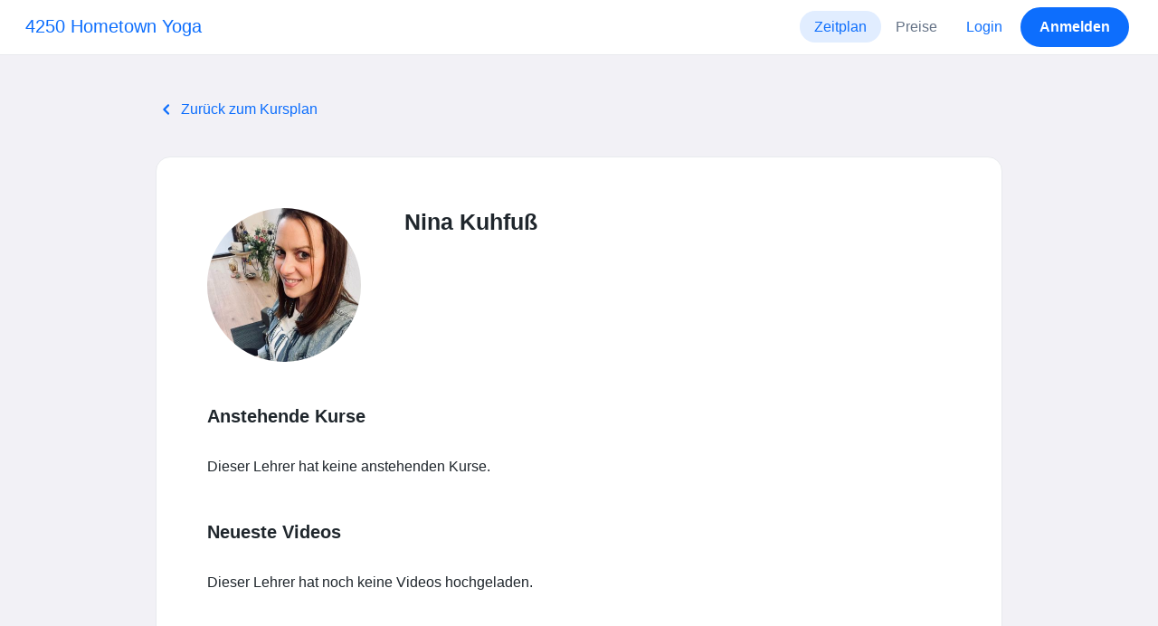

--- FILE ---
content_type: text/html; charset=UTF-8
request_url: https://www.momoyoga.com/4250hometownyoga/teacher/694129
body_size: 3240
content:

<!doctype html>
<html lang="de">
<head>
    <meta charset="utf-8">
    <meta name="viewport" content="width=device-width, initial-scale=1, shrink-to-fit=no">

            <meta name="title" content="Nina KuhfußLehrer/in bei 4250 Hometown Yoga - Momoyoga" />
        <meta name="description" content="Yoga Studio Verwaltungs-Software für unabhängige Yogalehrer und Yoga Studios. Einfache Einrichtung. Intuitive Bedienung. Helpdesk Support." />
        <meta name="author" content="Momo Studio B.V.">
        <meta name="robots" content="index, follow" />
        <meta name="language" content="de" />
    
            <meta property="og:site_name" content="Momoyoga" />
        <meta property="og:type" content="website" />
        <meta property="og:title" content="Nina KuhfußLehrer/in bei 4250 Hometown Yoga - Momoyoga" />
        <meta property="og:url" content="https://www.momoyoga.com/4250hometownyoga/teacher/694129" />
        <meta property="og:image" content="https://www.momoyoga.com/bootstrap3/images/facebook-image.png" />
        <meta property="og:description" content="Yoga Studio Verwaltungs-Software für unabhängige Yogalehrer und Yoga Studios. Einfache Einrichtung. Intuitive Bedienung. Helpdesk Support." />
        <meta property="og:locale" content="de" />
    
    <link rel="shortcut icon" href="/bootstrap3/images/favicon.9227498e.ico" />

        <!-- Google Tag Manager -->
    <script>(function(w,d,s,l,i){w[l]=w[l]||[];w[l].push({'gtm.start':
                new Date().getTime(),event:'gtm.js'});var f=d.getElementsByTagName(s)[0],
            j=d.createElement(s),dl=l!='dataLayer'?'&l='+l:'';j.async=true;j.src=
            'https://www.googletagmanager.com/gtm.js?id='+i+dl;f.parentNode.insertBefore(j,f);
        })(window,document,'script','dataLayer','GTM-55SCQMW');</script>
    <!-- End Google Tag Manager -->

        <link rel="stylesheet" href="/build/design-system-yogi.5d0e0ae2.css">

    

    <title>Nina KuhfußLehrer/in bei 4250 Hometown Yoga - Momoyoga</title>
</head>
<body class=" ">
    <!-- Google Tag Manager (noscript) -->
    <noscript><iframe src="https://www.googletagmanager.com/ns.html?id=GTM-55SCQMW"
                      height="0" width="0" style="display:none;visibility:hidden"></iframe></noscript>
    <!-- End Google Tag Manager (noscript) -->

<div class="body-wrapper">
        <nav class="navbar navbar-expand-md sticky-top flex-column navbar-light bg-white">
        <div class="container-fluid">
                        <a class="navbar-brand" href="/4250hometownyoga/">
            4250 Hometown Yoga
        </a>
    

                            <button class="navbar-toggler border-0" type="button" data-bs-toggle="collapse" data-bs-target="#navbarSupportedContent" aria-controls="navbarSupportedContent" aria-expanded="false" aria-label="Toggle navigation">
                    <span class="navbar-toggler-icon"></span>
                </button>
            
            <div class="collapse navbar-collapse" id="navbarSupportedContent">
                <ul class="navbar-nav nav-pills ms-auto">
                                            <li class="nav-item">
                            <a class="nav-link px-lg-3 active" href="/4250hometownyoga/">
                                Zeitplan
                            </a>
                        </li>

                        

                        
                                                    <li class="nav-item">
                                <a class="nav-link px-lg-3 " href="/4250hometownyoga/member/order/create/choose-product">
                                    Preise
                                </a>
                            </li>
                        
                        
                        
                                                    <li class="nav-item">
                                <a class="nav-link px-lg-3 text-primary" href="/4250hometownyoga/login">Login</a>
                            </li>
                        
                                                                                    <li class="nav-item">
                                    <a class="d-none d-md-block btn btn-primary" href="/4250hometownyoga/register/">Anmelden</a>
                                    <a class="d-block d-md-none nav-link text-primary" href="/4250hometownyoga/register/">Anmelden</a>
                                </li>
                                                                        
                                    </ul>
            </div>
        </div>
    </nav>

            <div class="banners">
                        
                                </div>
    
    <main role="main">
                    <div class="container-fluid-lg-max">
                <div class="row" id="breadcrumbs">
                    <div class="col">
                        <nav aria-label="breadcrumb">
                                <ol class="breadcrumb">
        <li>
            <a href="/4250hometownyoga/">
                <span class="material-symbols-rounded align-bottom fw-medium">chevron_left</span>
                Zurück zum Kursplan
            </a>
        </li>
    </ol>
                        </nav>
                    </div>
                </div>

                <div class="row" id="flash-messages">
                    <div class="col">
                        





                    </div>
                </div>


                <div class="row" id="content">
                    <div class="col">
                            <div id="teacher" class="col">
        <div class="card">
            <div class="card-body">
                <div class="row gx-sm-5">
                    <div class="col-3">
                        <img src="https://cdn.momo.yoga/upload/teacherAvatar/694129_1659511048.jpeg" alt="" class="img-fluid rounded-circle">
                    </div>
                    <div class="col-9">
                        <h2>Nina Kuhfuß</h2>
                                                                    </div>
                </div>

                <h3 class="mt-5">Anstehende Kurse</h3>

                <div class="row g-3" id="schedule">
                                            <div class="col-lg-12">
                            Dieser Lehrer hat keine anstehenden Kurse.
                        </div>
                                    </div>

                <h3 class="mt-5">Neueste Videos</h3>

                <div class="row g-3 video-overview">
                                            <div class="col-lg-12">
                            Dieser Lehrer hat noch keine Videos hochgeladen.
                        </div>
                                    </div>

                            </div>
        </div>
    </div>
                    </div>
                </div>
            </div>
            </main>

    <footer class="footer">
                    
<div class="powered-by">
    <span>Unterstützt durch</span>
    <a href="https://www.momoyoga.com/de/?utm_medium=poweredby&utm_source=footer" target="_blank">
        <svg width="168" height="35" viewBox="0 0 168 35" fill="none" xmlns="http://www.w3.org/2000/svg">
    <path class="letter" fill-rule="evenodd" clip-rule="evenodd" d="M157.941 22.0195C155.953 22.0195 154.343 20.3813 154.343 18.3586C154.343 16.3384 155.953 14.699 157.941 14.699C159.928 14.699 161.54 16.3384 161.54 18.3586C161.54 20.3813 159.928 22.0195 157.941 22.0195ZM162.206 10.2016L161.54 10.7019C160.448 10.1703 159.23 9.86292 157.941 9.86292C153.327 9.86292 149.589 13.6672 149.589 18.3586C149.589 23.0501 153.327 26.8568 157.941 26.8568C159.23 26.8568 160.448 26.5494 161.54 26.0178L162.206 26.518H166.292V18.3586V10.2016H162.206Z" fill="#23282C"/>
    <path class="letter" fill-rule="evenodd" clip-rule="evenodd" d="M119.748 22.0195C117.76 22.0195 116.149 20.3813 116.149 18.3586C116.149 16.3384 117.76 14.699 119.748 14.699C121.735 14.699 123.345 16.3384 123.345 18.3586C123.345 20.3813 121.735 22.0195 119.748 22.0195ZM119.748 9.86292C115.135 9.86292 111.395 13.6672 111.395 18.3586C111.395 23.0501 115.135 26.8568 119.748 26.8568C124.36 26.8568 128.099 23.0501 128.099 18.3586C128.099 13.6672 124.36 9.86292 119.748 9.86292Z" fill="#23282C"/>
    <path class="letter" fill-rule="evenodd" clip-rule="evenodd" d="M138.844 22.0195C136.857 22.0195 135.247 20.3813 135.247 18.3586C135.247 16.3384 136.857 14.699 138.844 14.699C140.832 14.699 142.443 16.3384 142.443 18.3586C142.443 20.3813 140.832 22.0195 138.844 22.0195ZM142.443 10.7019C141.351 10.1703 140.134 9.86292 138.844 9.86292C134.231 9.86292 130.494 13.6672 130.494 18.3586C130.494 19.6352 130.777 20.8406 131.273 21.9254C132.6 24.8341 135.486 26.8568 138.844 26.8568C140.134 26.8568 141.35 26.5494 142.443 26.0178C142.434 28.0332 140.826 29.6641 138.844 29.6641C137.606 29.6641 136.513 29.0277 135.865 28.0597H130.75C131.654 31.7555 134.929 34.5002 138.844 34.5002C143.456 34.5002 147.195 30.6936 147.195 26.0021V10.2016H143.11L142.443 10.7019Z" fill="#23282C"/>
    <path class="letter" fill-rule="evenodd" clip-rule="evenodd" d="M106.298 9.8634L102.187 18.7786L98.1178 9.8634H92.8889L99.5444 24.5115L95.9637 32.2804H101.199L111.536 9.8634H106.298Z" fill="#23282C"/>
    <path class="letter" fill-rule="evenodd" clip-rule="evenodd" d="M84.2537 22.0195C82.2654 22.0195 80.6551 20.3813 80.6551 18.3586C80.6551 16.3384 82.2654 14.699 84.2537 14.699C86.2407 14.699 87.851 16.3384 87.851 18.3586C87.851 20.3813 86.2407 22.0195 84.2537 22.0195ZM84.2537 9.86292C79.6385 9.86292 75.9014 13.6672 75.9014 18.3586C75.9014 23.0501 79.6385 26.8568 84.2537 26.8568C88.8653 26.8568 92.6036 23.0501 92.6036 18.3586C92.6036 13.6672 88.8653 9.86292 84.2537 9.86292Z" fill="#23282C"/>
    <path class="letter" fill-rule="evenodd" clip-rule="evenodd" d="M36.7747 22.0195C34.7888 22.0195 33.1762 20.3813 33.1762 18.3586C33.1762 16.3384 34.7888 14.699 36.7747 14.699C38.7642 14.699 40.3732 16.3384 40.3732 18.3586C40.3732 20.3813 38.7642 22.0195 36.7747 22.0195ZM36.7747 9.86292C32.1631 9.86292 28.4248 13.6672 28.4248 18.3586C28.4248 23.0501 32.1631 26.8568 36.7747 26.8568C41.3887 26.8568 45.127 23.0501 45.127 18.3586C45.127 13.6672 41.3887 9.86292 36.7747 9.86292Z" fill="#23282C"/>
    <path class="letter" fill-rule="evenodd" clip-rule="evenodd" d="M66.8226 9.86292C64.4777 9.86292 62.6969 10.8465 61.1802 12.4292C59.6624 10.8465 58.2156 9.86292 55.8719 9.86292C54.5815 9.86292 53.3658 10.509 52.2734 11.0406L51.6063 10.2016H47.522V18.3586V26.8568H52.2734V26.0178V18.3586C52.2734 16.3384 53.2189 14.699 55.2048 14.699C57.193 14.699 58.1374 16.3384 58.1374 18.3586H58.1386V18.3731V26.0178V26.8568H62.8912V26.0178V18.3743V18.3586C62.8912 16.3384 63.8355 14.699 65.8226 14.699C67.8097 14.699 68.7552 16.3384 68.7552 18.3586V26.0178V26.8568H73.5066V18.3586C73.5066 13.6684 71.4354 9.86292 66.8226 9.86292Z" fill="#23282C"/>
    <path class="letter" fill-rule="evenodd" clip-rule="evenodd" d="M19.3449 9.86292C17.0024 9.86292 15.2215 10.8465 13.7036 12.4292C12.187 10.8465 10.7379 9.86292 8.39533 9.86292C7.10617 9.86292 5.8881 10.509 4.79682 11.0406L4.13091 10.2016H0.0454102V18.3586V26.8568H4.79682V26.0178V18.3586C4.79682 16.3384 5.73999 14.699 7.72705 14.699C9.71412 14.699 10.6608 16.3384 10.6608 18.3586V18.3731V26.0178V26.8568H15.417V26.0178V18.3743C15.417 18.3671 15.4146 18.3635 15.4146 18.3586C15.4146 16.3384 16.359 14.699 18.346 14.699C20.3343 14.699 21.2786 16.3384 21.2786 18.3586V26.0178V26.8568H26.0312V18.3586H26.0301C26.0301 13.6684 23.9577 9.86292 19.3449 9.86292Z" fill="#23282C"/>
</svg>

    </a>
</div>

<div class="locale-selection dropdown-center dropup">
    <a href="#" class="dropdown-toggle" data-bs-toggle="dropdown" aria-expanded="false">
        Deutsch
        <span class="material-symbols-rounded material-icons-round">language</span>
    </a>
    <ul class="dropdown-menu shadow mb-2">
                    <li>
                <a class="dropdown-item" href="?_locale_forcing=da"
                >
                    <span>Dansk</span>
                                    </a>
            </li>
                    <li>
                <a class="dropdown-item active" href="?_locale_forcing=de"
                >
                    <span>Deutsch</span>
                                            <span class="material-symbols-rounded">check</span>
                                    </a>
            </li>
                    <li>
                <a class="dropdown-item" href="?_locale_forcing=en"
                >
                    <span>English</span>
                                    </a>
            </li>
                    <li>
                <a class="dropdown-item" href="?_locale_forcing=es"
                >
                    <span>Español</span>
                                    </a>
            </li>
                    <li>
                <a class="dropdown-item" href="?_locale_forcing=fr"
                >
                    <span>Français</span>
                                    </a>
            </li>
                    <li>
                <a class="dropdown-item" href="?_locale_forcing=it"
                >
                    <span>Italiano</span>
                                    </a>
            </li>
                    <li>
                <a class="dropdown-item" href="?_locale_forcing=nb"
                >
                    <span>Norwegian bokmål</span>
                                    </a>
            </li>
                    <li>
                <a class="dropdown-item" href="?_locale_forcing=nl"
                >
                    <span>Nederlands</span>
                                    </a>
            </li>
                    <li>
                <a class="dropdown-item" href="?_locale_forcing=pt"
                >
                    <span>Português</span>
                                    </a>
            </li>
                    <li>
                <a class="dropdown-item" href="?_locale_forcing=sl"
                >
                    <span>Slovenščina</span>
                                    </a>
            </li>
                    <li>
                <a class="dropdown-item" href="?_locale_forcing=sv"
                >
                    <span>Svenska</span>
                                    </a>
            </li>
            </ul>
</div>

            </footer>
</div>

            <script src="//js.stripe.com/v3/"></script>

    

    <script src="/build/runtime.9ebb2880.js"></script><script src="/build/4631.9400cf9d.js"></script><script src="/build/4230.97d364dd.js"></script><script src="/build/8823.3f0f178d.js"></script><script src="/build/2599.f7cf39b8.js"></script><script src="/build/design-system-yogi.d1116e23.js"></script>
</body>
</html>


--- FILE ---
content_type: application/javascript
request_url: https://www.momoyoga.com/build/4230.97d364dd.js
body_size: 9883
content:
"use strict";(self.webpackChunkmomoyoga=self.webpackChunkmomoyoga||[]).push([[4230],{655:function(t,n,e){var r=e(36955),o=String;t.exports=function(t){if("Symbol"===r(t))throw new TypeError("Cannot convert a Symbol value to a string");return o(t)}},1625:function(t,n,e){var r=e(79504);t.exports=r({}.isPrototypeOf)},2360:function(t,n,e){var r,o=e(28551),i=e(96801),u=e(88727),a=e(30421),c=e(20397),f=e(4055),s=e(66119),p="prototype",l="script",v=s("IE_PROTO"),h=function(){},y=function(t){return"<"+l+">"+t+"</"+l+">"},g=function(t){t.write(y("")),t.close();var n=t.parentWindow.Object;return t=null,n},d=function(){try{r=new ActiveXObject("htmlfile")}catch(t){}var t,n,e;d="undefined"!=typeof document?document.domain&&r?g(r):(n=f("iframe"),e="java"+l+":",n.style.display="none",c.appendChild(n),n.src=String(e),(t=n.contentWindow.document).open(),t.write(y("document.F=Object")),t.close(),t.F):g(r);for(var o=u.length;o--;)delete d[p][u[o]];return d()};a[v]=!0,t.exports=Object.create||function(t,n){var e;return null!==t?(h[p]=o(t),e=new h,h[p]=null,e[v]=t):e=d(),void 0===n?e:i.f(e,n)}},4055:function(t,n,e){var r=e(44576),o=e(20034),i=r.document,u=o(i)&&o(i.createElement);t.exports=function(t){return u?i.createElement(t):{}}},4495:function(t,n,e){var r=e(39519),o=e(79039),i=e(44576).String;t.exports=!!Object.getOwnPropertySymbols&&!o(function(){var t=Symbol("symbol detection");return!i(t)||!(Object(t)instanceof Symbol)||!Symbol.sham&&r&&r<41})},6469:function(t,n,e){var r=e(78227),o=e(2360),i=e(24913).f,u=r("unscopables"),a=Array.prototype;void 0===a[u]&&i(a,u,{configurable:!0,value:o(null)}),t.exports=function(t){a[u][t]=!0}},6980:function(t){t.exports=function(t,n){return{enumerable:!(1&t),configurable:!(2&t),writable:!(4&t),value:n}}},7040:function(t,n,e){var r=e(4495);t.exports=r&&!Symbol.sham&&"symbol"==typeof Symbol.iterator},10350:function(t,n,e){var r=e(43724),o=e(39297),i=Function.prototype,u=r&&Object.getOwnPropertyDescriptor,a=o(i,"name"),c=a&&"something"===function(){}.name,f=a&&(!r||r&&u(i,"name").configurable);t.exports={EXISTS:a,PROPER:c,CONFIGURABLE:f}},10687:function(t,n,e){var r=e(24913).f,o=e(39297),i=e(78227)("toStringTag");t.exports=function(t,n,e){t&&!e&&(t=t.prototype),t&&!o(t,i)&&r(t,i,{configurable:!0,value:n})}},10757:function(t,n,e){var r=e(97751),o=e(94901),i=e(1625),u=e(7040),a=Object;t.exports=u?function(t){return"symbol"==typeof t}:function(t){var n=r("Symbol");return o(n)&&i(n.prototype,a(t))}},12211:function(t,n,e){var r=e(79039);t.exports=!r(function(){function t(){}return t.prototype.constructor=null,Object.getPrototypeOf(new t)!==t.prototype})},13925:function(t,n,e){var r=e(20034);t.exports=function(t){return r(t)||null===t}},16823:function(t){var n=String;t.exports=function(t){try{return n(t)}catch(t){return"Object"}}},18014:function(t,n,e){var r=e(91291),o=Math.min;t.exports=function(t){var n=r(t);return n>0?o(n,9007199254740991):0}},19617:function(t,n,e){var r=e(25397),o=e(35610),i=e(26198),u=function(t){return function(n,e,u){var a=r(n),c=i(a);if(0===c)return!t&&-1;var f,s=o(u,c);if(t&&e!=e){for(;c>s;)if((f=a[s++])!=f)return!0}else for(;c>s;s++)if((t||s in a)&&a[s]===e)return t||s||0;return!t&&-1}};t.exports={includes:u(!0),indexOf:u(!1)}},20034:function(t,n,e){var r=e(94901);t.exports=function(t){return"object"==typeof t?null!==t:r(t)}},20397:function(t,n,e){var r=e(97751);t.exports=r("document","documentElement")},22195:function(t,n,e){var r=e(79504),o=r({}.toString),i=r("".slice);t.exports=function(t){return i(o(t),8,-1)}},22812:function(t){var n=TypeError;t.exports=function(t,e){if(t<e)throw new n("Not enough arguments");return t}},23792:function(t,n,e){var r=e(25397),o=e(6469),i=e(26269),u=e(91181),a=e(24913).f,c=e(51088),f=e(62529),s=e(96395),p=e(43724),l="Array Iterator",v=u.set,h=u.getterFor(l);t.exports=c(Array,"Array",function(t,n){v(this,{type:l,target:r(t),index:0,kind:n})},function(){var t=h(this),n=t.target,e=t.index++;if(!n||e>=n.length)return t.target=null,f(void 0,!0);switch(t.kind){case"keys":return f(e,!1);case"values":return f(n[e],!1)}return f([e,n[e]],!1)},"values");var y=i.Arguments=i.Array;if(o("keys"),o("values"),o("entries"),!s&&p&&"values"!==y.name)try{a(y,"name",{value:"values"})}catch(t){}},24913:function(t,n,e){var r=e(43724),o=e(35917),i=e(48686),u=e(28551),a=e(56969),c=TypeError,f=Object.defineProperty,s=Object.getOwnPropertyDescriptor,p="enumerable",l="configurable",v="writable";n.f=r?i?function(t,n,e){if(u(t),n=a(n),u(e),"function"==typeof t&&"prototype"===n&&"value"in e&&v in e&&!e[v]){var r=s(t,n);r&&r[v]&&(t[n]=e.value,e={configurable:l in e?e[l]:r[l],enumerable:p in e?e[p]:r[p],writable:!1})}return f(t,n,e)}:f:function(t,n,e){if(u(t),n=a(n),u(e),o)try{return f(t,n,e)}catch(t){}if("get"in e||"set"in e)throw new c("Accessors not supported");return"value"in e&&(t[n]=e.value),t}},25397:function(t,n,e){var r=e(47055),o=e(67750);t.exports=function(t){return r(o(t))}},25745:function(t,n,e){var r=e(77629);t.exports=function(t,n){return r[t]||(r[t]=n||{})}},26198:function(t,n,e){var r=e(18014);t.exports=function(t){return r(t.length)}},26269:function(t){t.exports={}},27337:function(t,n,e){var r=e(46518),o=e(79504),i=e(35610),u=RangeError,a=String.fromCharCode,c=String.fromCodePoint,f=o([].join);r({target:"String",stat:!0,arity:1,forced:!!c&&1!==c.length},{fromCodePoint:function(t){for(var n,e=[],r=arguments.length,o=0;r>o;){if(n=+arguments[o++],i(n,1114111)!==n)throw new u(n+" is not a valid code point");e[o]=n<65536?a(n):a(55296+((n-=65536)>>10),n%1024+56320)}return f(e,"")}})},27476:function(t,n,e){var r=e(22195),o=e(79504);t.exports=function(t){if("Function"===r(t))return o(t)}},28551:function(t,n,e){var r=e(20034),o=String,i=TypeError;t.exports=function(t){if(r(t))return t;throw new i(o(t)+" is not an object")}},30421:function(t){t.exports={}},33392:function(t,n,e){var r=e(79504),o=0,i=Math.random(),u=r(1.1.toString);t.exports=function(t){return"Symbol("+(void 0===t?"":t)+")_"+u(++o+i,36)}},33706:function(t,n,e){var r=e(79504),o=e(94901),i=e(77629),u=r(Function.toString);o(i.inspectSource)||(i.inspectSource=function(t){return u(t)}),t.exports=i.inspectSource},33717:function(t,n){n.f=Object.getOwnPropertySymbols},33994:function(t,n,e){var r=e(57657).IteratorPrototype,o=e(2360),i=e(6980),u=e(10687),a=e(26269),c=function(){return this};t.exports=function(t,n,e,f){var s=n+" Iterator";return t.prototype=o(r,{next:i(+!f,e)}),u(t,s,!1,!0),a[s]=c,t}},35031:function(t,n,e){var r=e(97751),o=e(79504),i=e(38480),u=e(33717),a=e(28551),c=o([].concat);t.exports=r("Reflect","ownKeys")||function(t){var n=i.f(a(t)),e=u.f;return e?c(n,e(t)):n}},35610:function(t,n,e){var r=e(91291),o=Math.max,i=Math.min;t.exports=function(t,n){var e=r(t);return e<0?o(e+n,0):i(e,n)}},35917:function(t,n,e){var r=e(43724),o=e(79039),i=e(4055);t.exports=!r&&!o(function(){return 7!==Object.defineProperty(i("div"),"a",{get:function(){return 7}}).a})},36840:function(t,n,e){var r=e(94901),o=e(24913),i=e(50283),u=e(39433);t.exports=function(t,n,e,a){a||(a={});var c=a.enumerable,f=void 0!==a.name?a.name:n;if(r(e)&&i(e,f,a),a.global)c?t[n]=e:u(n,e);else{try{a.unsafe?t[n]&&(c=!0):delete t[n]}catch(t){}c?t[n]=e:o.f(t,n,{value:e,enumerable:!1,configurable:!a.nonConfigurable,writable:!a.nonWritable})}return t}},36955:function(t,n,e){var r=e(92140),o=e(94901),i=e(22195),u=e(78227)("toStringTag"),a=Object,c="Arguments"===i(function(){return arguments}());t.exports=r?i:function(t){var n,e,r;return void 0===t?"Undefined":null===t?"Null":"string"==typeof(e=function(t,n){try{return t[n]}catch(t){}}(n=a(t),u))?e:c?i(n):"Object"===(r=i(n))&&o(n.callee)?"Arguments":r}},38480:function(t,n,e){var r=e(61828),o=e(88727).concat("length","prototype");n.f=Object.getOwnPropertyNames||function(t){return r(t,o)}},39297:function(t,n,e){var r=e(79504),o=e(48981),i=r({}.hasOwnProperty);t.exports=Object.hasOwn||function(t,n){return i(o(t),n)}},39433:function(t,n,e){var r=e(44576),o=Object.defineProperty;t.exports=function(t,n){try{o(r,t,{value:n,configurable:!0,writable:!0})}catch(e){r[t]=n}return n}},39519:function(t,n,e){var r,o,i=e(44576),u=e(82839),a=i.process,c=i.Deno,f=a&&a.versions||c&&c.version,s=f&&f.v8;s&&(o=(r=s.split("."))[0]>0&&r[0]<4?1:+(r[0]+r[1])),!o&&u&&(!(r=u.match(/Edge\/(\d+)/))||r[1]>=74)&&(r=u.match(/Chrome\/(\d+)/))&&(o=+r[1]),t.exports=o},40616:function(t,n,e){var r=e(79039);t.exports=!r(function(){var t=function(){}.bind();return"function"!=typeof t||t.hasOwnProperty("prototype")})},42787:function(t,n,e){var r=e(39297),o=e(94901),i=e(48981),u=e(66119),a=e(12211),c=u("IE_PROTO"),f=Object,s=f.prototype;t.exports=a?f.getPrototypeOf:function(t){var n=i(t);if(r(n,c))return n[c];var e=n.constructor;return o(e)&&n instanceof e?e.prototype:n instanceof f?s:null}},43724:function(t,n,e){var r=e(79039);t.exports=!r(function(){return 7!==Object.defineProperty({},1,{get:function(){return 7}})[1]})},44576:function(t,n,e){var r=function(t){return t&&t.Math===Math&&t};t.exports=r("object"==typeof globalThis&&globalThis)||r("object"==typeof window&&window)||r("object"==typeof self&&self)||r("object"==typeof e.g&&e.g)||r("object"==typeof this&&this)||function(){return this}()||Function("return this")()},46518:function(t,n,e){var r=e(44576),o=e(77347).f,i=e(66699),u=e(36840),a=e(39433),c=e(77740),f=e(92796);t.exports=function(t,n){var e,s,p,l,v,h=t.target,y=t.global,g=t.stat;if(e=y?r:g?r[h]||a(h,{}):r[h]&&r[h].prototype)for(s in n){if(l=n[s],p=t.dontCallGetSet?(v=o(e,s))&&v.value:e[s],!f(y?s:h+(g?".":"#")+s,t.forced)&&void 0!==p){if(typeof l==typeof p)continue;c(l,p)}(t.sham||p&&p.sham)&&i(l,"sham",!0),u(e,s,l,t)}}},46706:function(t,n,e){var r=e(79504),o=e(79306);t.exports=function(t,n,e){try{return r(o(Object.getOwnPropertyDescriptor(t,n)[e]))}catch(t){}}},47055:function(t,n,e){var r=e(79504),o=e(79039),i=e(22195),u=Object,a=r("".split);t.exports=o(function(){return!u("z").propertyIsEnumerable(0)})?function(t){return"String"===i(t)?a(t,""):u(t)}:u},48408:function(t,n,e){e(98406)},48686:function(t,n,e){var r=e(43724),o=e(79039);t.exports=r&&o(function(){return 42!==Object.defineProperty(function(){},"prototype",{value:42,writable:!1}).prototype})},48773:function(t,n){var e={}.propertyIsEnumerable,r=Object.getOwnPropertyDescriptor,o=r&&!e.call({1:2},1);n.f=o?function(t){var n=r(this,t);return!!n&&n.enumerable}:e},48981:function(t,n,e){var r=e(67750),o=Object;t.exports=function(t){return o(r(t))}},50283:function(t,n,e){var r=e(79504),o=e(79039),i=e(94901),u=e(39297),a=e(43724),c=e(10350).CONFIGURABLE,f=e(33706),s=e(91181),p=s.enforce,l=s.get,v=String,h=Object.defineProperty,y=r("".slice),g=r("".replace),d=r([].join),b=a&&!o(function(){return 8!==h(function(){},"length",{value:8}).length}),m=String(String).split("String"),x=t.exports=function(t,n,e){"Symbol("===y(v(n),0,7)&&(n="["+g(v(n),/^Symbol\(([^)]*)\).*$/,"$1")+"]"),e&&e.getter&&(n="get "+n),e&&e.setter&&(n="set "+n),(!u(t,"name")||c&&t.name!==n)&&(a?h(t,"name",{value:n,configurable:!0}):t.name=n),b&&e&&u(e,"arity")&&t.length!==e.arity&&h(t,"length",{value:e.arity});try{e&&u(e,"constructor")&&e.constructor?a&&h(t,"prototype",{writable:!1}):t.prototype&&(t.prototype=void 0)}catch(t){}var r=p(t);return u(r,"source")||(r.source=d(m,"string"==typeof n?n:"")),t};Function.prototype.toString=x(function(){return i(this)&&l(this).source||f(this)},"toString")},50851:function(t,n,e){var r=e(36955),o=e(55966),i=e(64117),u=e(26269),a=e(78227)("iterator");t.exports=function(t){if(!i(t))return o(t,a)||o(t,"@@iterator")||u[r(t)]}},51088:function(t,n,e){var r=e(46518),o=e(69565),i=e(96395),u=e(10350),a=e(94901),c=e(33994),f=e(42787),s=e(52967),p=e(10687),l=e(66699),v=e(36840),h=e(78227),y=e(26269),g=e(57657),d=u.PROPER,b=u.CONFIGURABLE,m=g.IteratorPrototype,x=g.BUGGY_SAFARI_ITERATORS,w=h("iterator"),S="keys",O="values",j="entries",L=function(){return this};t.exports=function(t,n,e,u,h,g,P){c(e,n,u);var k,R,T,E=function(t){if(t===h&&_)return _;if(!x&&t&&t in I)return I[t];switch(t){case S:case O:case j:return function(){return new e(this,t)}}return function(){return new e(this)}},C=n+" Iterator",A=!1,I=t.prototype,U=I[w]||I["@@iterator"]||h&&I[h],_=!x&&U||E(h),M="Array"===n&&I.entries||U;if(M&&(k=f(M.call(new t)))!==Object.prototype&&k.next&&(i||f(k)===m||(s?s(k,m):a(k[w])||v(k,w,L)),p(k,C,!0,!0),i&&(y[C]=L)),d&&h===O&&U&&U.name!==O&&(!i&&b?l(I,"name",O):(A=!0,_=function(){return o(U,this)})),h)if(R={values:E(O),keys:g?_:E(S),entries:E(j)},P)for(T in R)(x||A||!(T in I))&&v(I,T,R[T]);else r({target:n,proto:!0,forced:x||A},R);return i&&!P||I[w]===_||v(I,w,_,{name:h}),y[n]=_,R}},52967:function(t,n,e){var r=e(46706),o=e(20034),i=e(67750),u=e(73506);t.exports=Object.setPrototypeOf||("__proto__"in{}?function(){var t,n=!1,e={};try{(t=r(Object.prototype,"__proto__","set"))(e,[]),n=e instanceof Array}catch(t){}return function(e,r){return i(e),u(r),o(e)?(n?t(e,r):e.__proto__=r,e):e}}():void 0)},55966:function(t,n,e){var r=e(79306),o=e(64117);t.exports=function(t,n){var e=t[n];return o(e)?void 0:r(e)}},56279:function(t,n,e){var r=e(36840);t.exports=function(t,n,e){for(var o in n)r(t,o,n[o],e);return t}},56969:function(t,n,e){var r=e(72777),o=e(10757);t.exports=function(t){var n=r(t,"string");return o(n)?n:n+""}},57657:function(t,n,e){var r,o,i,u=e(79039),a=e(94901),c=e(20034),f=e(2360),s=e(42787),p=e(36840),l=e(78227),v=e(96395),h=l("iterator"),y=!1;[].keys&&("next"in(i=[].keys())?(o=s(s(i)))!==Object.prototype&&(r=o):y=!0),!c(r)||u(function(){var t={};return r[h].call(t)!==t})?r={}:v&&(r=f(r)),a(r[h])||p(r,h,function(){return this}),t.exports={IteratorPrototype:r,BUGGY_SAFARI_ITERATORS:y}},58622:function(t,n,e){var r=e(44576),o=e(94901),i=r.WeakMap;t.exports=o(i)&&/native code/.test(String(i))},61828:function(t,n,e){var r=e(79504),o=e(39297),i=e(25397),u=e(19617).indexOf,a=e(30421),c=r([].push);t.exports=function(t,n){var e,r=i(t),f=0,s=[];for(e in r)!o(a,e)&&o(r,e)&&c(s,e);for(;n.length>f;)o(r,e=n[f++])&&(~u(s,e)||c(s,e));return s}},62106:function(t,n,e){var r=e(50283),o=e(24913);t.exports=function(t,n,e){return e.get&&r(e.get,n,{getter:!0}),e.set&&r(e.set,n,{setter:!0}),o.f(t,n,e)}},62529:function(t){t.exports=function(t,n){return{value:t,done:n}}},62953:function(t,n,e){var r=e(44576),o=e(67400),i=e(79296),u=e(23792),a=e(66699),c=e(10687),f=e(78227)("iterator"),s=u.values,p=function(t,n){if(t){if(t[f]!==s)try{a(t,f,s)}catch(n){t[f]=s}if(c(t,n,!0),o[n])for(var e in u)if(t[e]!==u[e])try{a(t,e,u[e])}catch(n){t[e]=u[e]}}};for(var l in o)p(r[l]&&r[l].prototype,l);p(i,"DOMTokenList")},64117:function(t){t.exports=function(t){return null==t}},66119:function(t,n,e){var r=e(25745),o=e(33392),i=r("keys");t.exports=function(t){return i[t]||(i[t]=o(t))}},66699:function(t,n,e){var r=e(43724),o=e(24913),i=e(6980);t.exports=r?function(t,n,e){return o.f(t,n,i(1,e))}:function(t,n,e){return t[n]=e,t}},67400:function(t){t.exports={CSSRuleList:0,CSSStyleDeclaration:0,CSSValueList:0,ClientRectList:0,DOMRectList:0,DOMStringList:0,DOMTokenList:1,DataTransferItemList:0,FileList:0,HTMLAllCollection:0,HTMLCollection:0,HTMLFormElement:0,HTMLSelectElement:0,MediaList:0,MimeTypeArray:0,NamedNodeMap:0,NodeList:1,PaintRequestList:0,Plugin:0,PluginArray:0,SVGLengthList:0,SVGNumberList:0,SVGPathSegList:0,SVGPointList:0,SVGStringList:0,SVGTransformList:0,SourceBufferList:0,StyleSheetList:0,TextTrackCueList:0,TextTrackList:0,TouchList:0}},67416:function(t,n,e){var r=e(79039),o=e(78227),i=e(43724),u=e(96395),a=o("iterator");t.exports=!r(function(){var t=new URL("b?a=1&b=2&c=3","https://a"),n=t.searchParams,e=new URLSearchParams("a=1&a=2&b=3"),r="";return t.pathname="c%20d",n.forEach(function(t,e){n.delete("b"),r+=e+t}),e.delete("a",2),e.delete("b",void 0),u&&(!t.toJSON||!e.has("a",1)||e.has("a",2)||!e.has("a",void 0)||e.has("b"))||!n.size&&(u||!i)||!n.sort||"https://a/c%20d?a=1&c=3"!==t.href||"3"!==n.get("c")||"a=1"!==String(new URLSearchParams("?a=1"))||!n[a]||"a"!==new URL("https://a@b").username||"b"!==new URLSearchParams(new URLSearchParams("a=b")).get("a")||"xn--e1aybc"!==new URL("https://тест").host||"#%D0%B1"!==new URL("https://a#б").hash||"a1c3"!==r||"x"!==new URL("https://x",void 0).host})},67680:function(t,n,e){var r=e(79504);t.exports=r([].slice)},67750:function(t,n,e){var r=e(64117),o=TypeError;t.exports=function(t){if(r(t))throw new o("Can't call method on "+t);return t}},68183:function(t,n,e){var r=e(79504),o=e(91291),i=e(655),u=e(67750),a=r("".charAt),c=r("".charCodeAt),f=r("".slice),s=function(t){return function(n,e){var r,s,p=i(u(n)),l=o(e),v=p.length;return l<0||l>=v?t?"":void 0:(r=c(p,l))<55296||r>56319||l+1===v||(s=c(p,l+1))<56320||s>57343?t?a(p,l):r:t?f(p,l,l+2):s-56320+(r-55296<<10)+65536}};t.exports={codeAt:s(!1),charAt:s(!0)}},69565:function(t,n,e){var r=e(40616),o=Function.prototype.call;t.exports=r?o.bind(o):function(){return o.apply(o,arguments)}},70081:function(t,n,e){var r=e(69565),o=e(79306),i=e(28551),u=e(16823),a=e(50851),c=TypeError;t.exports=function(t,n){var e=arguments.length<2?a(t):n;if(o(e))return i(r(e,t));throw new c(u(t)+" is not iterable")}},71072:function(t,n,e){var r=e(61828),o=e(88727);t.exports=Object.keys||function(t){return r(t,o)}},72777:function(t,n,e){var r=e(69565),o=e(20034),i=e(10757),u=e(55966),a=e(84270),c=e(78227),f=TypeError,s=c("toPrimitive");t.exports=function(t,n){if(!o(t)||i(t))return t;var e,c=u(t,s);if(c){if(void 0===n&&(n="default"),e=r(c,t,n),!o(e)||i(e))return e;throw new f("Can't convert object to primitive value")}return void 0===n&&(n="number"),a(t,n)}},73506:function(t,n,e){var r=e(13925),o=String,i=TypeError;t.exports=function(t){if(r(t))return t;throw new i("Can't set "+o(t)+" as a prototype")}},74488:function(t,n,e){var r=e(67680),o=Math.floor,i=function(t,n){var e=t.length;if(e<8)for(var u,a,c=1;c<e;){for(a=c,u=t[c];a&&n(t[a-1],u)>0;)t[a]=t[--a];a!==c++&&(t[a]=u)}else for(var f=o(e/2),s=i(r(t,0,f),n),p=i(r(t,f),n),l=s.length,v=p.length,h=0,y=0;h<l||y<v;)t[h+y]=h<l&&y<v?n(s[h],p[y])<=0?s[h++]:p[y++]:h<l?s[h++]:p[y++];return t};t.exports=i},76080:function(t,n,e){var r=e(27476),o=e(79306),i=e(40616),u=r(r.bind);t.exports=function(t,n){return o(t),void 0===n?t:i?u(t,n):function(){return t.apply(n,arguments)}}},77347:function(t,n,e){var r=e(43724),o=e(69565),i=e(48773),u=e(6980),a=e(25397),c=e(56969),f=e(39297),s=e(35917),p=Object.getOwnPropertyDescriptor;n.f=r?p:function(t,n){if(t=a(t),n=c(n),s)try{return p(t,n)}catch(t){}if(f(t,n))return u(!o(i.f,t,n),t[n])}},77629:function(t,n,e){var r=e(96395),o=e(44576),i=e(39433),u="__core-js_shared__",a=t.exports=o[u]||i(u,{});(a.versions||(a.versions=[])).push({version:"3.46.0",mode:r?"pure":"global",copyright:"© 2014-2025 Denis Pushkarev (zloirock.ru), 2025 CoreJS Company (core-js.io)",license:"https://github.com/zloirock/core-js/blob/v3.46.0/LICENSE",source:"https://github.com/zloirock/core-js"})},77740:function(t,n,e){var r=e(39297),o=e(35031),i=e(77347),u=e(24913);t.exports=function(t,n,e){for(var a=o(n),c=u.f,f=i.f,s=0;s<a.length;s++){var p=a[s];r(t,p)||e&&r(e,p)||c(t,p,f(n,p))}}},78227:function(t,n,e){var r=e(44576),o=e(25745),i=e(39297),u=e(33392),a=e(4495),c=e(7040),f=r.Symbol,s=o("wks"),p=c?f.for||f:f&&f.withoutSetter||u;t.exports=function(t){return i(s,t)||(s[t]=a&&i(f,t)?f[t]:p("Symbol."+t)),s[t]}},79039:function(t){t.exports=function(t){try{return!!t()}catch(t){return!0}}},79296:function(t,n,e){var r=e(4055)("span").classList,o=r&&r.constructor&&r.constructor.prototype;t.exports=o===Object.prototype?void 0:o},79306:function(t,n,e){var r=e(94901),o=e(16823),i=TypeError;t.exports=function(t){if(r(t))return t;throw new i(o(t)+" is not a function")}},79504:function(t,n,e){var r=e(40616),o=Function.prototype,i=o.call,u=r&&o.bind.bind(i,i);t.exports=r?u:function(t){return function(){return i.apply(t,arguments)}}},80741:function(t){var n=Math.ceil,e=Math.floor;t.exports=Math.trunc||function(t){var r=+t;return(r>0?e:n)(r)}},82839:function(t,n,e){var r=e(44576).navigator,o=r&&r.userAgent;t.exports=o?String(o):""},84270:function(t,n,e){var r=e(69565),o=e(94901),i=e(20034),u=TypeError;t.exports=function(t,n){var e,a;if("string"===n&&o(e=t.toString)&&!i(a=r(e,t)))return a;if(o(e=t.valueOf)&&!i(a=r(e,t)))return a;if("string"!==n&&o(e=t.toString)&&!i(a=r(e,t)))return a;throw new u("Can't convert object to primitive value")}},88727:function(t){t.exports=["constructor","hasOwnProperty","isPrototypeOf","propertyIsEnumerable","toLocaleString","toString","valueOf"]},90679:function(t,n,e){var r=e(1625),o=TypeError;t.exports=function(t,n){if(r(n,t))return t;throw new o("Incorrect invocation")}},91181:function(t,n,e){var r,o,i,u=e(58622),a=e(44576),c=e(20034),f=e(66699),s=e(39297),p=e(77629),l=e(66119),v=e(30421),h="Object already initialized",y=a.TypeError,g=a.WeakMap;if(u||p.state){var d=p.state||(p.state=new g);d.get=d.get,d.has=d.has,d.set=d.set,r=function(t,n){if(d.has(t))throw new y(h);return n.facade=t,d.set(t,n),n},o=function(t){return d.get(t)||{}},i=function(t){return d.has(t)}}else{var b=l("state");v[b]=!0,r=function(t,n){if(s(t,b))throw new y(h);return n.facade=t,f(t,b,n),n},o=function(t){return s(t,b)?t[b]:{}},i=function(t){return s(t,b)}}t.exports={set:r,get:o,has:i,enforce:function(t){return i(t)?o(t):r(t,{})},getterFor:function(t){return function(n){var e;if(!c(n)||(e=o(n)).type!==t)throw new y("Incompatible receiver, "+t+" required");return e}}}},91291:function(t,n,e){var r=e(80741);t.exports=function(t){var n=+t;return n!=n||0===n?0:r(n)}},92140:function(t,n,e){var r={};r[e(78227)("toStringTag")]="z",t.exports="[object z]"===String(r)},92796:function(t,n,e){var r=e(79039),o=e(94901),i=/#|\.prototype\./,u=function(t,n){var e=c[a(t)];return e===s||e!==f&&(o(n)?r(n):!!n)},a=u.normalize=function(t){return String(t).replace(i,".").toLowerCase()},c=u.data={},f=u.NATIVE="N",s=u.POLYFILL="P";t.exports=u},93389:function(t,n,e){var r=e(44576),o=e(43724),i=Object.getOwnPropertyDescriptor;t.exports=function(t){if(!o)return r[t];var n=i(r,t);return n&&n.value}},94901:function(t){var n="object"==typeof document&&document.all;t.exports=void 0===n&&void 0!==n?function(t){return"function"==typeof t||t===n}:function(t){return"function"==typeof t}},96395:function(t){t.exports=!1},96801:function(t,n,e){var r=e(43724),o=e(48686),i=e(24913),u=e(28551),a=e(25397),c=e(71072);n.f=r&&!o?Object.defineProperties:function(t,n){u(t);for(var e,r=a(n),o=c(n),f=o.length,s=0;f>s;)i.f(t,e=o[s++],r[e]);return t}},97751:function(t,n,e){var r=e(44576),o=e(94901);t.exports=function(t,n){return arguments.length<2?(e=r[t],o(e)?e:void 0):r[t]&&r[t][n];var e}},98406:function(t,n,e){e(23792),e(27337);var r=e(46518),o=e(44576),i=e(93389),u=e(97751),a=e(69565),c=e(79504),f=e(43724),s=e(67416),p=e(36840),l=e(62106),v=e(56279),h=e(10687),y=e(33994),g=e(91181),d=e(90679),b=e(94901),m=e(39297),x=e(76080),w=e(36955),S=e(28551),O=e(20034),j=e(655),L=e(2360),P=e(6980),k=e(70081),R=e(50851),T=e(62529),E=e(22812),C=e(78227),A=e(74488),I=C("iterator"),U="URLSearchParams",_=U+"Iterator",M=g.set,F=g.getterFor(U),G=g.getterFor(_),N=i("fetch"),z=i("Request"),D=i("Headers"),V=z&&z.prototype,B=D&&D.prototype,q=o.TypeError,H=o.encodeURIComponent,W=String.fromCharCode,Q=u("String","fromCodePoint"),Y=parseInt,$=c("".charAt),J=c([].join),X=c([].push),K=c("".replace),Z=c([].shift),tt=c([].splice),nt=c("".split),et=c("".slice),rt=c(/./.exec),ot=/\+/g,it=/^[0-9a-f]+$/i,ut=function(t,n){var e=et(t,n,n+2);return rt(it,e)?Y(e,16):NaN},at=function(t){for(var n=0,e=128;e>0&&0!==(t&e);e>>=1)n++;return n},ct=function(t){var n=null;switch(t.length){case 1:n=t[0];break;case 2:n=(31&t[0])<<6|63&t[1];break;case 3:n=(15&t[0])<<12|(63&t[1])<<6|63&t[2];break;case 4:n=(7&t[0])<<18|(63&t[1])<<12|(63&t[2])<<6|63&t[3]}return n>1114111?null:n},ft=function(t){for(var n=(t=K(t,ot," ")).length,e="",r=0;r<n;){var o=$(t,r);if("%"===o){if("%"===$(t,r+1)||r+3>n){e+="%",r++;continue}var i=ut(t,r+1);if(i!=i){e+=o,r++;continue}r+=2;var u=at(i);if(0===u)o=W(i);else{if(1===u||u>4){e+="�",r++;continue}for(var a=[i],c=1;c<u&&!(++r+3>n||"%"!==$(t,r));){var f=ut(t,r+1);if(f!=f){r+=3;break}if(f>191||f<128)break;X(a,f),r+=2,c++}if(a.length!==u){e+="�";continue}var s=ct(a);null===s?e+="�":o=Q(s)}}e+=o,r++}return e},st=/[!'()~]|%20/g,pt={"!":"%21","'":"%27","(":"%28",")":"%29","~":"%7E","%20":"+"},lt=function(t){return pt[t]},vt=function(t){return K(H(t),st,lt)},ht=y(function(t,n){M(this,{type:_,target:F(t).entries,index:0,kind:n})},U,function(){var t=G(this),n=t.target,e=t.index++;if(!n||e>=n.length)return t.target=null,T(void 0,!0);var r=n[e];switch(t.kind){case"keys":return T(r.key,!1);case"values":return T(r.value,!1)}return T([r.key,r.value],!1)},!0),yt=function(t){this.entries=[],this.url=null,void 0!==t&&(O(t)?this.parseObject(t):this.parseQuery("string"==typeof t?"?"===$(t,0)?et(t,1):t:j(t)))};yt.prototype={type:U,bindURL:function(t){this.url=t,this.update()},parseObject:function(t){var n,e,r,o,i,u,c,f=this.entries,s=R(t);if(s)for(e=(n=k(t,s)).next;!(r=a(e,n)).done;){if(i=(o=k(S(r.value))).next,(u=a(i,o)).done||(c=a(i,o)).done||!a(i,o).done)throw new q("Expected sequence with length 2");X(f,{key:j(u.value),value:j(c.value)})}else for(var p in t)m(t,p)&&X(f,{key:p,value:j(t[p])})},parseQuery:function(t){if(t)for(var n,e,r=this.entries,o=nt(t,"&"),i=0;i<o.length;)(n=o[i++]).length&&(e=nt(n,"="),X(r,{key:ft(Z(e)),value:ft(J(e,"="))}))},serialize:function(){for(var t,n=this.entries,e=[],r=0;r<n.length;)t=n[r++],X(e,vt(t.key)+"="+vt(t.value));return J(e,"&")},update:function(){this.entries.length=0,this.parseQuery(this.url.query)},updateURL:function(){this.url&&this.url.update()}};var gt=function(){d(this,dt);var t=M(this,new yt(arguments.length>0?arguments[0]:void 0));f||(this.size=t.entries.length)},dt=gt.prototype;if(v(dt,{append:function(t,n){var e=F(this);E(arguments.length,2),X(e.entries,{key:j(t),value:j(n)}),f||this.length++,e.updateURL()},delete:function(t){for(var n=F(this),e=E(arguments.length,1),r=n.entries,o=j(t),i=e<2?void 0:arguments[1],u=void 0===i?i:j(i),a=0;a<r.length;){var c=r[a];if(c.key!==o||void 0!==u&&c.value!==u)a++;else if(tt(r,a,1),void 0!==u)break}f||(this.size=r.length),n.updateURL()},get:function(t){var n=F(this).entries;E(arguments.length,1);for(var e=j(t),r=0;r<n.length;r++)if(n[r].key===e)return n[r].value;return null},getAll:function(t){var n=F(this).entries;E(arguments.length,1);for(var e=j(t),r=[],o=0;o<n.length;o++)n[o].key===e&&X(r,n[o].value);return r},has:function(t){for(var n=F(this).entries,e=E(arguments.length,1),r=j(t),o=e<2?void 0:arguments[1],i=void 0===o?o:j(o),u=0;u<n.length;){var a=n[u++];if(a.key===r&&(void 0===i||a.value===i))return!0}return!1},set:function(t,n){var e=F(this);E(arguments.length,1);for(var r,o=e.entries,i=!1,u=j(t),a=j(n),c=0;c<o.length;c++)(r=o[c]).key===u&&(i?tt(o,c--,1):(i=!0,r.value=a));i||X(o,{key:u,value:a}),f||(this.size=o.length),e.updateURL()},sort:function(){var t=F(this);A(t.entries,function(t,n){return t.key>n.key?1:-1}),t.updateURL()},forEach:function(t){for(var n,e=F(this).entries,r=x(t,arguments.length>1?arguments[1]:void 0),o=0;o<e.length;)r((n=e[o++]).value,n.key,this)},keys:function(){return new ht(this,"keys")},values:function(){return new ht(this,"values")},entries:function(){return new ht(this,"entries")}},{enumerable:!0}),p(dt,I,dt.entries,{name:"entries"}),p(dt,"toString",function(){return F(this).serialize()},{enumerable:!0}),f&&l(dt,"size",{get:function(){return F(this).entries.length},configurable:!0,enumerable:!0}),h(gt,U),r({global:!0,constructor:!0,forced:!s},{URLSearchParams:gt}),!s&&b(D)){var bt=c(B.has),mt=c(B.set),xt=function(t){if(O(t)){var n,e=t.body;if(w(e)===U)return n=t.headers?new D(t.headers):new D,bt(n,"content-type")||mt(n,"content-type","application/x-www-form-urlencoded;charset=UTF-8"),L(t,{body:P(0,j(e)),headers:P(0,n)})}return t};if(b(N)&&r({global:!0,enumerable:!0,dontCallGetSet:!0,forced:!0},{fetch:function(t){return N(t,arguments.length>1?xt(arguments[1]):{})}}),b(z)){var wt=function(t){return d(this,V),new z(t,arguments.length>1?xt(arguments[1]):{})};V.constructor=wt,wt.prototype=V,r({global:!0,constructor:!0,dontCallGetSet:!0,forced:!0},{Request:wt})}}t.exports={URLSearchParams:gt,getState:F}}}]);

--- FILE ---
content_type: application/javascript
request_url: https://www.momoyoga.com/build/4631.9400cf9d.js
body_size: 6003
content:
"use strict";(self.webpackChunkmomoyoga=self.webpackChunkmomoyoga||[]).push([[4631],{3296:function(e,t,r){r(45806)},3717:function(e,t,r){var n=r(79504),s=2147483647,a=/[^\0-\u007E]/,i=/[.\u3002\uFF0E\uFF61]/g,o="Overflow: input needs wider integers to process",u=RangeError,h=n(i.exec),f=Math.floor,c=String.fromCharCode,l=n("".charCodeAt),p=n([].join),g=n([].push),m=n("".replace),v=n("".split),d=n("".toLowerCase),w=function(e){return e+22+75*(e<26)},b=function(e,t,r){var n=0;for(e=r?f(e/700):e>>1,e+=f(e/t);e>455;)e=f(e/35),n+=36;return f(n+36*e/(e+38))},y=function(e){var t=[];e=function(e){for(var t=[],r=0,n=e.length;r<n;){var s=l(e,r++);if(s>=55296&&s<=56319&&r<n){var a=l(e,r++);56320==(64512&a)?g(t,((1023&s)<<10)+(1023&a)+65536):(g(t,s),r--)}else g(t,s)}return t}(e);var r,n,a=e.length,i=128,h=0,m=72;for(r=0;r<e.length;r++)(n=e[r])<128&&g(t,c(n));var v=t.length,d=v;for(v&&g(t,"-");d<a;){var y=s;for(r=0;r<e.length;r++)(n=e[r])>=i&&n<y&&(y=n);var P=d+1;if(y-i>f((s-h)/P))throw new u(o);for(h+=(y-i)*P,i=y,r=0;r<e.length;r++){if((n=e[r])<i&&++h>s)throw new u(o);if(n===i){for(var S=h,U=36;;){var k=U<=m?1:U>=m+26?26:U-m;if(S<k)break;var R=S-k,L=36-k;g(t,c(w(k+R%L))),S=f(R/L),U+=36}g(t,c(w(S))),m=b(h,P,d===v),h=0,d++}}h++,i++}return p(t,"")};e.exports=function(e){var t,r,n=[],s=v(m(d(e),i,"."),".");for(t=0;t<s.length;t++)r=s[t],g(n,h(a,r)?"xn--"+y(r):r);return p(n,".")}},9539:function(e,t,r){var n=r(69565),s=r(28551),a=r(55966);e.exports=function(e,t,r){var i,o;s(e);try{if(!(i=a(e,"return"))){if("throw"===t)throw r;return r}i=n(i,e)}catch(e){o=!0,i=e}if("throw"===t)throw r;if(o)throw i;return s(i),r}},27208:function(e,t,r){var n=r(46518),s=r(69565);n({target:"URL",proto:!0,enumerable:!0},{toJSON:function(){return s(URL.prototype.toString,this)}})},33517:function(e,t,r){var n=r(79504),s=r(79039),a=r(94901),i=r(36955),o=r(97751),u=r(33706),h=function(){},f=o("Reflect","construct"),c=/^\s*(?:class|function)\b/,l=n(c.exec),p=!c.test(h),g=function(e){if(!a(e))return!1;try{return f(h,[],e),!0}catch(e){return!1}},m=function(e){if(!a(e))return!1;switch(i(e)){case"AsyncFunction":case"GeneratorFunction":case"AsyncGeneratorFunction":return!1}try{return p||!!l(c,u(e))}catch(e){return!0}};m.sham=!0,e.exports=!f||s(function(){var e;return g(g.call)||!g(Object)||!g(function(){e=!0})||e})?m:g},44209:function(e,t,r){var n=r(78227),s=r(26269),a=n("iterator"),i=Array.prototype;e.exports=function(e){return void 0!==e&&(s.Array===e||i[a]===e)}},44213:function(e,t,r){var n=r(43724),s=r(79504),a=r(69565),i=r(79039),o=r(71072),u=r(33717),h=r(48773),f=r(48981),c=r(47055),l=Object.assign,p=Object.defineProperty,g=s([].concat);e.exports=!l||i(function(){if(n&&1!==l({b:1},l(p({},"a",{enumerable:!0,get:function(){p(this,"b",{value:3,enumerable:!1})}}),{b:2})).b)return!0;var e={},t={},r=Symbol("assign detection"),s="abcdefghijklmnopqrst";return e[r]=7,s.split("").forEach(function(e){t[e]=e}),7!==l({},e)[r]||o(l({},t)).join("")!==s})?function(e,t){for(var r=f(e),s=arguments.length,i=1,l=u.f,p=h.f;s>i;)for(var m,v=c(arguments[i++]),d=l?g(o(v),l(v)):o(v),w=d.length,b=0;w>b;)m=d[b++],n&&!a(p,v,m)||(r[m]=v[m]);return r}:l},45806:function(e,t,r){r(47764);var n,s=r(46518),a=r(43724),i=r(67416),o=r(44576),u=r(76080),h=r(79504),f=r(36840),c=r(62106),l=r(90679),p=r(39297),g=r(44213),m=r(97916),v=r(67680),d=r(68183).codeAt,w=r(3717),b=r(655),y=r(10687),P=r(22812),S=r(98406),U=r(91181),k=U.set,R=U.getterFor("URL"),L=S.URLSearchParams,H=S.getState,q=o.URL,B=o.TypeError,A=o.parseInt,x=Math.floor,O=Math.pow,j=h("".charAt),C=h(/./.exec),F=h([].join),z=h(1.1.toString),I=h([].pop),E=h([].push),$=h("".replace),M=h([].shift),G=h("".split),J=h("".slice),N=h("".toLowerCase),T=h([].unshift),D="Invalid scheme",K="Invalid host",Q="Invalid port",V=/[a-z]/i,W=/[\d+-.a-z]/i,X=/\d/,Y=/^0x/i,Z=/^[0-7]+$/,_=/^\d+$/,ee=/^[\da-f]+$/i,te=/[\0\t\n\r #%/:<>?@[\\\]^|]/,re=/[\0\t\n\r #/:<>?@[\\\]^|]/,ne=/^[\u0000-\u0020]+/,se=/(^|[^\u0000-\u0020])[\u0000-\u0020]+$/,ae=/[\t\n\r]/g,ie=function(e){var t,r,n,s;if("number"==typeof e){for(t=[],r=0;r<4;r++)T(t,e%256),e=x(e/256);return F(t,".")}if("object"==typeof e){for(t="",n=function(e){for(var t=null,r=1,n=null,s=0,a=0;a<8;a++)0!==e[a]?(s>r&&(t=n,r=s),n=null,s=0):(null===n&&(n=a),++s);return s>r?n:t}(e),r=0;r<8;r++)s&&0===e[r]||(s&&(s=!1),n===r?(t+=r?":":"::",s=!0):(t+=z(e[r],16),r<7&&(t+=":")));return"["+t+"]"}return e},oe={},ue=g({},oe,{" ":1,'"':1,"<":1,">":1,"`":1}),he=g({},ue,{"#":1,"?":1,"{":1,"}":1}),fe=g({},he,{"/":1,":":1,";":1,"=":1,"@":1,"[":1,"\\":1,"]":1,"^":1,"|":1}),ce=function(e,t){var r=d(e,0);return r>32&&r<127&&!p(t,e)?e:encodeURIComponent(e)},le={ftp:21,file:null,http:80,https:443,ws:80,wss:443},pe=function(e,t){var r;return 2===e.length&&C(V,j(e,0))&&(":"===(r=j(e,1))||!t&&"|"===r)},ge=function(e){var t;return e.length>1&&pe(J(e,0,2))&&(2===e.length||"/"===(t=j(e,2))||"\\"===t||"?"===t||"#"===t)},me=function(e){return"."===e||"%2e"===N(e)},ve=function(e){return".."===(e=N(e))||"%2e."===e||".%2e"===e||"%2e%2e"===e},de={},we={},be={},ye={},Pe={},Se={},Ue={},ke={},Re={},Le={},He={},qe={},Be={},Ae={},xe={},Oe={},je={},Ce={},Fe={},ze={},Ie={},Ee=function(e,t,r){var n,s,a,i=b(e);if(t){if(s=this.parse(i))throw new B(s);this.searchParams=null}else{if(void 0!==r&&(n=new Ee(r,!0)),s=this.parse(i,null,n))throw new B(s);(a=H(new L)).bindURL(this),this.searchParams=a}};Ee.prototype={type:"URL",parse:function(e,t,r){var s,a,i,o,u=this,h=t||de,f=0,c="",l=!1,g=!1,d=!1;for(e=b(e),t||(u.scheme="",u.username="",u.password="",u.host=null,u.port=null,u.path=[],u.query=null,u.fragment=null,u.cannotBeABaseURL=!1,e=$(e,ne,""),e=$(e,se,"$1")),e=$(e,ae,""),s=m(e);f<=s.length;){switch(a=s[f],h){case de:if(!a||!C(V,a)){if(t)return D;h=be;continue}c+=N(a),h=we;break;case we:if(a&&(C(W,a)||"+"===a||"-"===a||"."===a))c+=N(a);else{if(":"!==a){if(t)return D;c="",h=be,f=0;continue}if(t&&(u.isSpecial()!==p(le,c)||"file"===c&&(u.includesCredentials()||null!==u.port)||"file"===u.scheme&&!u.host))return;if(u.scheme=c,t)return void(u.isSpecial()&&le[u.scheme]===u.port&&(u.port=null));c="","file"===u.scheme?h=Ae:u.isSpecial()&&r&&r.scheme===u.scheme?h=ye:u.isSpecial()?h=ke:"/"===s[f+1]?(h=Pe,f++):(u.cannotBeABaseURL=!0,E(u.path,""),h=Fe)}break;case be:if(!r||r.cannotBeABaseURL&&"#"!==a)return D;if(r.cannotBeABaseURL&&"#"===a){u.scheme=r.scheme,u.path=v(r.path),u.query=r.query,u.fragment="",u.cannotBeABaseURL=!0,h=Ie;break}h="file"===r.scheme?Ae:Se;continue;case ye:if("/"!==a||"/"!==s[f+1]){h=Se;continue}h=Re,f++;break;case Pe:if("/"===a){h=Le;break}h=Ce;continue;case Se:if(u.scheme=r.scheme,a===n)u.username=r.username,u.password=r.password,u.host=r.host,u.port=r.port,u.path=v(r.path),u.query=r.query;else if("/"===a||"\\"===a&&u.isSpecial())h=Ue;else if("?"===a)u.username=r.username,u.password=r.password,u.host=r.host,u.port=r.port,u.path=v(r.path),u.query="",h=ze;else{if("#"!==a){u.username=r.username,u.password=r.password,u.host=r.host,u.port=r.port,u.path=v(r.path),u.path.length--,h=Ce;continue}u.username=r.username,u.password=r.password,u.host=r.host,u.port=r.port,u.path=v(r.path),u.query=r.query,u.fragment="",h=Ie}break;case Ue:if(!u.isSpecial()||"/"!==a&&"\\"!==a){if("/"!==a){u.username=r.username,u.password=r.password,u.host=r.host,u.port=r.port,h=Ce;continue}h=Le}else h=Re;break;case ke:if(h=Re,"/"!==a||"/"!==j(c,f+1))continue;f++;break;case Re:if("/"!==a&&"\\"!==a){h=Le;continue}break;case Le:if("@"===a){l&&(c="%40"+c),l=!0,i=m(c);for(var w=0;w<i.length;w++){var y=i[w];if(":"!==y||d){var P=ce(y,fe);d?u.password+=P:u.username+=P}else d=!0}c=""}else if(a===n||"/"===a||"?"===a||"#"===a||"\\"===a&&u.isSpecial()){if(l&&""===c)return"Invalid authority";f-=m(c).length+1,c="",h=He}else c+=a;break;case He:case qe:if(t&&"file"===u.scheme){h=Oe;continue}if(":"!==a||g){if(a===n||"/"===a||"?"===a||"#"===a||"\\"===a&&u.isSpecial()){if(u.isSpecial()&&""===c)return K;if(t&&""===c&&(u.includesCredentials()||null!==u.port))return;if(o=u.parseHost(c))return o;if(c="",h=je,t)return;continue}"["===a?g=!0:"]"===a&&(g=!1),c+=a}else{if(""===c)return K;if(o=u.parseHost(c))return o;if(c="",h=Be,t===qe)return}break;case Be:if(!C(X,a)){if(a===n||"/"===a||"?"===a||"#"===a||"\\"===a&&u.isSpecial()||t){if(""!==c){var S=A(c,10);if(S>65535)return Q;u.port=u.isSpecial()&&S===le[u.scheme]?null:S,c=""}if(t)return;h=je;continue}return Q}c+=a;break;case Ae:if(u.scheme="file","/"===a||"\\"===a)h=xe;else{if(!r||"file"!==r.scheme){h=Ce;continue}switch(a){case n:u.host=r.host,u.path=v(r.path),u.query=r.query;break;case"?":u.host=r.host,u.path=v(r.path),u.query="",h=ze;break;case"#":u.host=r.host,u.path=v(r.path),u.query=r.query,u.fragment="",h=Ie;break;default:ge(F(v(s,f),""))||(u.host=r.host,u.path=v(r.path),u.shortenPath()),h=Ce;continue}}break;case xe:if("/"===a||"\\"===a){h=Oe;break}r&&"file"===r.scheme&&!ge(F(v(s,f),""))&&(pe(r.path[0],!0)?E(u.path,r.path[0]):u.host=r.host),h=Ce;continue;case Oe:if(a===n||"/"===a||"\\"===a||"?"===a||"#"===a){if(!t&&pe(c))h=Ce;else if(""===c){if(u.host="",t)return;h=je}else{if(o=u.parseHost(c))return o;if("localhost"===u.host&&(u.host=""),t)return;c="",h=je}continue}c+=a;break;case je:if(u.isSpecial()){if(h=Ce,"/"!==a&&"\\"!==a)continue}else if(t||"?"!==a)if(t||"#"!==a){if(a!==n&&(h=Ce,"/"!==a))continue}else u.fragment="",h=Ie;else u.query="",h=ze;break;case Ce:if(a===n||"/"===a||"\\"===a&&u.isSpecial()||!t&&("?"===a||"#"===a)){if(ve(c)?(u.shortenPath(),"/"===a||"\\"===a&&u.isSpecial()||E(u.path,"")):me(c)?"/"===a||"\\"===a&&u.isSpecial()||E(u.path,""):("file"===u.scheme&&!u.path.length&&pe(c)&&(u.host&&(u.host=""),c=j(c,0)+":"),E(u.path,c)),c="","file"===u.scheme&&(a===n||"?"===a||"#"===a))for(;u.path.length>1&&""===u.path[0];)M(u.path);"?"===a?(u.query="",h=ze):"#"===a&&(u.fragment="",h=Ie)}else c+=ce(a,he);break;case Fe:"?"===a?(u.query="",h=ze):"#"===a?(u.fragment="",h=Ie):a!==n&&(u.path[0]+=ce(a,oe));break;case ze:t||"#"!==a?a!==n&&("'"===a&&u.isSpecial()?u.query+="%27":u.query+="#"===a?"%23":ce(a,oe)):(u.fragment="",h=Ie);break;case Ie:a!==n&&(u.fragment+=ce(a,ue))}f++}},parseHost:function(e){var t,r,n;if("["===j(e,0)){if("]"!==j(e,e.length-1))return K;if(t=function(e){var t,r,n,s,a,i,o,u=[0,0,0,0,0,0,0,0],h=0,f=null,c=0,l=function(){return j(e,c)};if(":"===l()){if(":"!==j(e,1))return;c+=2,f=++h}for(;l();){if(8===h)return;if(":"!==l()){for(t=r=0;r<4&&C(ee,l());)t=16*t+A(l(),16),c++,r++;if("."===l()){if(0===r)return;if(c-=r,h>6)return;for(n=0;l();){if(s=null,n>0){if(!("."===l()&&n<4))return;c++}if(!C(X,l()))return;for(;C(X,l());){if(a=A(l(),10),null===s)s=a;else{if(0===s)return;s=10*s+a}if(s>255)return;c++}u[h]=256*u[h]+s,2!==++n&&4!==n||h++}if(4!==n)return;break}if(":"===l()){if(c++,!l())return}else if(l())return;u[h++]=t}else{if(null!==f)return;c++,f=++h}}if(null!==f)for(i=h-f,h=7;0!==h&&i>0;)o=u[h],u[h--]=u[f+i-1],u[f+--i]=o;else if(8!==h)return;return u}(J(e,1,-1)),!t)return K;this.host=t}else if(this.isSpecial()){if(e=w(e),C(te,e))return K;if(t=function(e){var t,r,n,s,a,i,o,u=G(e,".");if(u.length&&""===u[u.length-1]&&u.length--,(t=u.length)>4)return e;for(r=[],n=0;n<t;n++){if(""===(s=u[n]))return e;if(a=10,s.length>1&&"0"===j(s,0)&&(a=C(Y,s)?16:8,s=J(s,8===a?1:2)),""===s)i=0;else{if(!C(10===a?_:8===a?Z:ee,s))return e;i=A(s,a)}E(r,i)}for(n=0;n<t;n++)if(i=r[n],n===t-1){if(i>=O(256,5-t))return null}else if(i>255)return null;for(o=I(r),n=0;n<r.length;n++)o+=r[n]*O(256,3-n);return o}(e),null===t)return K;this.host=t}else{if(C(re,e))return K;for(t="",r=m(e),n=0;n<r.length;n++)t+=ce(r[n],oe);this.host=t}},cannotHaveUsernamePasswordPort:function(){return!this.host||this.cannotBeABaseURL||"file"===this.scheme},includesCredentials:function(){return""!==this.username||""!==this.password},isSpecial:function(){return p(le,this.scheme)},shortenPath:function(){var e=this.path,t=e.length;!t||"file"===this.scheme&&1===t&&pe(e[0],!0)||e.length--},serialize:function(){var e=this,t=e.scheme,r=e.username,n=e.password,s=e.host,a=e.port,i=e.path,o=e.query,u=e.fragment,h=t+":";return null!==s?(h+="//",e.includesCredentials()&&(h+=r+(n?":"+n:"")+"@"),h+=ie(s),null!==a&&(h+=":"+a)):"file"===t&&(h+="//"),h+=e.cannotBeABaseURL?i[0]:i.length?"/"+F(i,"/"):"",null!==o&&(h+="?"+o),null!==u&&(h+="#"+u),h},setHref:function(e){var t=this.parse(e);if(t)throw new B(t);this.searchParams.update()},getOrigin:function(){var e=this.scheme,t=this.port;if("blob"===e)try{return new $e(e.path[0]).origin}catch(e){return"null"}return"file"!==e&&this.isSpecial()?e+"://"+ie(this.host)+(null!==t?":"+t:""):"null"},getProtocol:function(){return this.scheme+":"},setProtocol:function(e){this.parse(b(e)+":",de)},getUsername:function(){return this.username},setUsername:function(e){var t=m(b(e));if(!this.cannotHaveUsernamePasswordPort()){this.username="";for(var r=0;r<t.length;r++)this.username+=ce(t[r],fe)}},getPassword:function(){return this.password},setPassword:function(e){var t=m(b(e));if(!this.cannotHaveUsernamePasswordPort()){this.password="";for(var r=0;r<t.length;r++)this.password+=ce(t[r],fe)}},getHost:function(){var e=this.host,t=this.port;return null===e?"":null===t?ie(e):ie(e)+":"+t},setHost:function(e){this.cannotBeABaseURL||this.parse(e,He)},getHostname:function(){var e=this.host;return null===e?"":ie(e)},setHostname:function(e){this.cannotBeABaseURL||this.parse(e,qe)},getPort:function(){var e=this.port;return null===e?"":b(e)},setPort:function(e){this.cannotHaveUsernamePasswordPort()||(""===(e=b(e))?this.port=null:this.parse(e,Be))},getPathname:function(){var e=this.path;return this.cannotBeABaseURL?e[0]:e.length?"/"+F(e,"/"):""},setPathname:function(e){this.cannotBeABaseURL||(this.path=[],this.parse(e,je))},getSearch:function(){var e=this.query;return e?"?"+e:""},setSearch:function(e){""===(e=b(e))?this.query=null:("?"===j(e,0)&&(e=J(e,1)),this.query="",this.parse(e,ze)),this.searchParams.update()},getSearchParams:function(){return this.searchParams.facade},getHash:function(){var e=this.fragment;return e?"#"+e:""},setHash:function(e){""!==(e=b(e))?("#"===j(e,0)&&(e=J(e,1)),this.fragment="",this.parse(e,Ie)):this.fragment=null},update:function(){this.query=this.searchParams.serialize()||null}};var $e=function(e){var t=l(this,Me),r=P(arguments.length,1)>1?arguments[1]:void 0,n=k(t,new Ee(e,!1,r));a||(t.href=n.serialize(),t.origin=n.getOrigin(),t.protocol=n.getProtocol(),t.username=n.getUsername(),t.password=n.getPassword(),t.host=n.getHost(),t.hostname=n.getHostname(),t.port=n.getPort(),t.pathname=n.getPathname(),t.search=n.getSearch(),t.searchParams=n.getSearchParams(),t.hash=n.getHash())},Me=$e.prototype,Ge=function(e,t){return{get:function(){return R(this)[e]()},set:t&&function(e){return R(this)[t](e)},configurable:!0,enumerable:!0}};if(a&&(c(Me,"href",Ge("serialize","setHref")),c(Me,"origin",Ge("getOrigin")),c(Me,"protocol",Ge("getProtocol","setProtocol")),c(Me,"username",Ge("getUsername","setUsername")),c(Me,"password",Ge("getPassword","setPassword")),c(Me,"host",Ge("getHost","setHost")),c(Me,"hostname",Ge("getHostname","setHostname")),c(Me,"port",Ge("getPort","setPort")),c(Me,"pathname",Ge("getPathname","setPathname")),c(Me,"search",Ge("getSearch","setSearch")),c(Me,"searchParams",Ge("getSearchParams")),c(Me,"hash",Ge("getHash","setHash"))),f(Me,"toJSON",function(){return R(this).serialize()},{enumerable:!0}),f(Me,"toString",function(){return R(this).serialize()},{enumerable:!0}),q){var Je=q.createObjectURL,Ne=q.revokeObjectURL;Je&&f($e,"createObjectURL",u(Je,q)),Ne&&f($e,"revokeObjectURL",u(Ne,q))}y($e,"URL"),s({global:!0,constructor:!0,forced:!i,sham:!a},{URL:$e})},47764:function(e,t,r){var n=r(68183).charAt,s=r(655),a=r(91181),i=r(51088),o=r(62529),u="String Iterator",h=a.set,f=a.getterFor(u);i(String,"String",function(e){h(this,{type:u,string:s(e),index:0})},function(){var e,t=f(this),r=t.string,s=t.index;return s>=r.length?o(void 0,!0):(e=n(r,s),t.index+=e.length,o(e,!1))})},96319:function(e,t,r){var n=r(28551),s=r(9539);e.exports=function(e,t,r,a){try{return a?t(n(r)[0],r[1]):t(r)}catch(t){s(e,"throw",t)}}},97040:function(e,t,r){var n=r(43724),s=r(24913),a=r(6980);e.exports=function(e,t,r){n?s.f(e,t,a(0,r)):e[t]=r}},97916:function(e,t,r){var n=r(76080),s=r(69565),a=r(48981),i=r(96319),o=r(44209),u=r(33517),h=r(26198),f=r(97040),c=r(70081),l=r(50851),p=Array;e.exports=function(e){var t=a(e),r=u(this),g=arguments.length,m=g>1?arguments[1]:void 0,v=void 0!==m;v&&(m=n(m,g>2?arguments[2]:void 0));var d,w,b,y,P,S,U=l(t),k=0;if(!U||this===p&&o(U))for(d=h(t),w=r?new this(d):p(d);d>k;k++)S=v?m(t[k],k):t[k],f(w,k,S);else for(w=r?new this:[],P=(y=c(t,U)).next;!(b=s(P,y)).done;k++)S=v?i(y,m,[b.value,k],!0):b.value,f(w,k,S);return w.length=k,w}}}]);

--- FILE ---
content_type: application/javascript
request_url: https://www.momoyoga.com/build/runtime.9ebb2880.js
body_size: 2765
content:
!function(){"use strict";var e,t,n,r,a,f={},o={};function c(e){var t=o[e];if(void 0!==t)return t.exports;var n=o[e]={exports:{}};return f[e].call(n.exports,n,n.exports,c),n.exports}c.m=f,e=[],c.O=function(t,n,r,a){if(!n){var f=1/0;for(d=0;d<e.length;d++){n=e[d][0],r=e[d][1],a=e[d][2];for(var o=!0,u=0;u<n.length;u++)(!1&a||f>=a)&&Object.keys(c.O).every(function(e){return c.O[e](n[u])})?n.splice(u--,1):(o=!1,a<f&&(f=a));if(o){e.splice(d--,1);var i=r();void 0!==i&&(t=i)}}return t}a=a||0;for(var d=e.length;d>0&&e[d-1][2]>a;d--)e[d]=e[d-1];e[d]=[n,r,a]},c.n=function(e){var t=e&&e.__esModule?function(){return e.default}:function(){return e};return c.d(t,{a:t}),t},n=Object.getPrototypeOf?function(e){return Object.getPrototypeOf(e)}:function(e){return e.__proto__},c.t=function(e,r){if(1&r&&(e=this(e)),8&r)return e;if("object"==typeof e&&e){if(4&r&&e.__esModule)return e;if(16&r&&"function"==typeof e.then)return e}var a=Object.create(null);c.r(a);var f={};t=t||[null,n({}),n([]),n(n)];for(var o=2&r&&e;("object"==typeof o||"function"==typeof o)&&!~t.indexOf(o);o=n(o))Object.getOwnPropertyNames(o).forEach(function(t){f[t]=function(){return e[t]}});return f.default=function(){return e},c.d(a,f),a},c.d=function(e,t){for(var n in t)c.o(t,n)&&!c.o(e,n)&&Object.defineProperty(e,n,{enumerable:!0,get:t[n]})},c.f={},c.e=function(e){return Promise.all(Object.keys(c.f).reduce(function(t,n){return c.f[n](e,t),t},[]))},c.u=function(e){return e+"."+{109:"274c12cd",289:"3fa71d39",320:"4584183b",323:"19c23899",349:"17becf77",350:"8b6def32",389:"7507180f",392:"7b1f60e8",428:"7998a7a0",486:"0fc4ff53",528:"6f24a43d",632:"062b4113",764:"f2ffae87",841:"92730878",1015:"7c9aa9ab",1247:"8d6188b4",1276:"f5b75ae5",1371:"18615089",1410:"8aead673",1435:"ca3f689c",1472:"961a7ec4",1585:"813ee765",1590:"7f20662a",1641:"2427a0ba",1656:"d5f37676",1684:"30317911",1909:"bce23fcf",1917:"797ceda9",1997:"328f34e2",2071:"0c3de710",2158:"5a40900b",2205:"4abbd217",2374:"2264a751",2496:"9791d0fc",2524:"fa3db724",2646:"eb6e3653",2676:"3576f400",2739:"acae7ecd",2746:"3beb5695",2880:"a54713f2",2959:"e90e9f1e",2991:"73794767",3075:"56ae30dd",3125:"d0170022",3162:"66e993fe",3177:"97644511",3333:"f363bf33",3386:"2998792d",3557:"3005279f",3912:"ec2d3b0a",3935:"ac8e52a8",4057:"0688aa71",4226:"5f054877",4239:"4f2dd451",4303:"6c0e9a95",4503:"1bcb69ca",4546:"ebdc782d",4631:"9400cf9d",4642:"6f9d42f5",4887:"0b21c356",4903:"608955b1",4908:"5cdba74d",4958:"b3f1338f",5173:"d2e80e21",5184:"7aafd787",5302:"578677ce",5333:"1f61e504",5393:"ec3a8d00",5424:"a9ac87b0",5479:"22c7de59",5501:"74dd10f4",5543:"49b32d80",5742:"a38c6a9a",5853:"2114c4ca",5884:"01bdc8e9",5899:"b9c1fc88",5910:"7a4dc76c",5912:"5e74ece9",6035:"9f485c29",6130:"c6643b65",6172:"9dcaf0cc",6176:"a1a13d3d",6285:"2dab8118",6348:"f2d26a1e",6353:"45c4e97f",6354:"c4ceb36f",6525:"1a0c44ad",6582:"a9a9de2c",6618:"ad7e023c",6660:"4e3e1371",6717:"9334b7d3",6749:"6e4a1bc4",6839:"3f413534",7043:"3cf33b70",7082:"64133af4",7236:"46628956",7404:"535a6ebf",7412:"b56cebd7",7583:"cb3e840e",7674:"d8a51973",7860:"f9498f7e",7904:"d7bcf570",7927:"ac0b436c",7950:"7ce4d4ce",7987:"3e3b669b",8060:"0eed98c2",8201:"d47276cc",8249:"39fa21d6",8351:"8050f7fe",8446:"598e0079",8729:"68a28850",8758:"d00b43bc",9010:"674d98f6",9029:"43376911",9089:"79357d4c",9111:"4caacab9",9133:"193db974",9208:"9315e94e",9243:"e2238310",9353:"3e6129f8",9427:"99ba01d9",9536:"fa2c3a0c",9772:"aceac882",9901:"065e37fd",9929:"7a8efb06",9996:"91c3c35e"}[e]+".js"},c.miniCssF=function(e){return e+"."+{1590:"75f68ea3",5173:"75f68ea3",6353:"75f68ea3"}[e]+".css"},c.g=function(){if("object"==typeof globalThis)return globalThis;try{return this||new Function("return this")()}catch(e){if("object"==typeof window)return window}}(),c.o=function(e,t){return Object.prototype.hasOwnProperty.call(e,t)},r={},a="momoyoga:",c.l=function(e,t,n,f){if(r[e])r[e].push(t);else{var o,u;if(void 0!==n)for(var i=document.getElementsByTagName("script"),d=0;d<i.length;d++){var b=i[d];if(b.getAttribute("src")==e||b.getAttribute("data-webpack")==a+n){o=b;break}}o||(u=!0,(o=document.createElement("script")).charset="utf-8",c.nc&&o.setAttribute("nonce",c.nc),o.setAttribute("data-webpack",a+n),o.src=e),r[e]=[t];var l=function(t,n){o.onerror=o.onload=null,clearTimeout(s);var a=r[e];if(delete r[e],o.parentNode&&o.parentNode.removeChild(o),a&&a.forEach(function(e){return e(n)}),t)return t(n)},s=setTimeout(l.bind(null,void 0,{type:"timeout",target:o}),12e4);o.onerror=l.bind(null,o.onerror),o.onload=l.bind(null,o.onload),u&&document.head.appendChild(o)}},c.r=function(e){"undefined"!=typeof Symbol&&Symbol.toStringTag&&Object.defineProperty(e,Symbol.toStringTag,{value:"Module"}),Object.defineProperty(e,"__esModule",{value:!0})},c.p="/build/",function(){if("undefined"!=typeof document){var e=function(e){return new Promise(function(t,n){var r=c.miniCssF(e),a=c.p+r;if(function(e,t){for(var n=document.getElementsByTagName("link"),r=0;r<n.length;r++){var a=(o=n[r]).getAttribute("data-href")||o.getAttribute("href");if("stylesheet"===o.rel&&(a===e||a===t))return o}var f=document.getElementsByTagName("style");for(r=0;r<f.length;r++){var o;if((a=(o=f[r]).getAttribute("data-href"))===e||a===t)return o}}(r,a))return t();!function(e,t,n,r,a){var f=document.createElement("link");f.rel="stylesheet",f.type="text/css",c.nc&&(f.nonce=c.nc),f.onerror=f.onload=function(n){if(f.onerror=f.onload=null,"load"===n.type)r();else{var o=n&&n.type,c=n&&n.target&&n.target.href||t,u=new Error("Loading CSS chunk "+e+" failed.\n("+o+": "+c+")");u.name="ChunkLoadError",u.code="CSS_CHUNK_LOAD_FAILED",u.type=o,u.request=c,f.parentNode&&f.parentNode.removeChild(f),a(u)}},f.href=t,n?n.parentNode.insertBefore(f,n.nextSibling):document.head.appendChild(f)}(e,a,null,t,n)})},t={9121:0};c.f.miniCss=function(n,r){t[n]?r.push(t[n]):0!==t[n]&&{1590:1,5173:1,6353:1}[n]&&r.push(t[n]=e(n).then(function(){t[n]=0},function(e){throw delete t[n],e}))}}}(),function(){var e={9121:0};c.f.j=function(t,n){var r=c.o(e,t)?e[t]:void 0;if(0!==r)if(r)n.push(r[2]);else if(9121!=t){var a=new Promise(function(n,a){r=e[t]=[n,a]});n.push(r[2]=a);var f=c.p+c.u(t),o=new Error;c.l(f,function(n){if(c.o(e,t)&&(0!==(r=e[t])&&(e[t]=void 0),r)){var a=n&&("load"===n.type?"missing":n.type),f=n&&n.target&&n.target.src;o.message="Loading chunk "+t+" failed.\n("+a+": "+f+")",o.name="ChunkLoadError",o.type=a,o.request=f,r[1](o)}},"chunk-"+t,t)}else e[t]=0},c.O.j=function(t){return 0===e[t]};var t=function(t,n){var r,a,f=n[0],o=n[1],u=n[2],i=0;if(f.some(function(t){return 0!==e[t]})){for(r in o)c.o(o,r)&&(c.m[r]=o[r]);if(u)var d=u(c)}for(t&&t(n);i<f.length;i++)a=f[i],c.o(e,a)&&e[a]&&e[a][0](),e[a]=0;return c.O(d)},n=self.webpackChunkmomoyoga=self.webpackChunkmomoyoga||[];n.forEach(t.bind(null,0)),n.push=t.bind(null,n.push.bind(n))}()}();